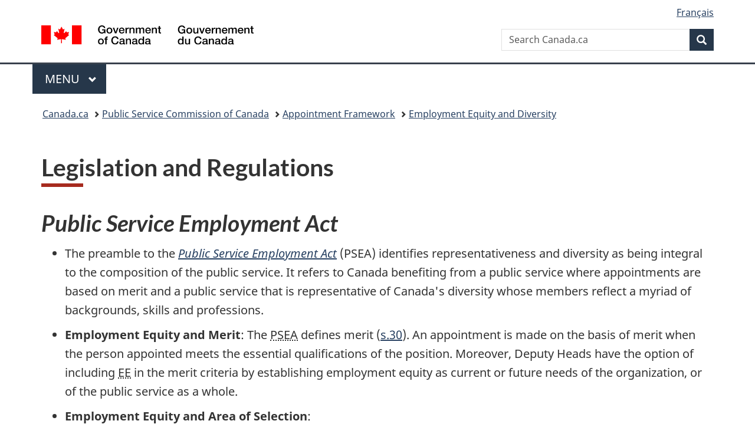

--- FILE ---
content_type: text/html;charset=utf-8
request_url: https://www.canada.ca/en/public-service-commission/services/appointment-framework/employment-equity-diversity/legislation-regulations.html
body_size: 7942
content:
<!doctype html>


<html class="no-js" dir="ltr" lang="en" xmlns="http://www.w3.org/1999/xhtml">

<head prefix="og: http://ogp.me/ns#">
    
<meta http-equiv="X-UA-Compatible" content="IE=edge"/>
<meta charset="utf-8"/>
<title>Legislation and Regulations - Canada.ca</title>
<meta content="width=device-width,initial-scale=1" name="viewport"/>


	<link rel="schema.dcterms" href="http://purl.org/dc/terms/"/>
	<link rel="canonical" href="https://www.canada.ca/en/public-service-commission/services/appointment-framework/employment-equity-diversity/legislation-regulations.html"/>
    <link rel="alternate" hreflang="en" href="https://www.canada.ca/en/public-service-commission/services/appointment-framework/employment-equity-diversity/legislation-regulations.html"/>
	
        <link rel="alternate" hreflang="fr" href="https://www.canada.ca/fr/commission-fonction-publique/services/cadre-nomination/etablissement-fonction-publique-representative/legislations-reglementations.html"/>
	
	
	
	
		<meta name="author" content="Public Service Commission of Canada"/>
	
	
		<meta name="dcterms.title" content="Legislation and Regulations"/>
	
	
	
		<meta name="dcterms.creator" content="Public Service Commission of Canada"/>
	
	
	
		<meta name="dcterms.language" title="ISO639-2/T" content="eng"/>
	
	
	
		<meta name="dcterms.issued" title="W3CDTF" content="2008-06-19"/>
	
	
		<meta name="dcterms.modified" title="W3CDTF" content="2011-04-27"/>
	
	
		<meta name="dcterms.audience" content="government"/>
	
	
		<meta name="dcterms.spatial" content="Canada"/>
	
	
		<meta name="dcterms.type" content="policies"/>
	
	
	
	
	
		<meta name="dcterms.identifier" content="Public_Service_Commission_of_Canada"/>
	
	
	
        



	<meta prefix="fb: https://www.facebook.com/2008/fbml" property="fb:pages" content="378967748836213, 160339344047502, 184605778338568, 237796269600506, 10860597051, 14498271095, 209857686718, 160504807323251, 111156792247197, 113429762015861, 502566449790031, 312292485564363, 1471831713076413, 22724568071, 17294463927, 1442463402719857, 247990812241506, 730097607131117, 1142481292546228, 1765602380419601, 131514060764735, 307780276294187, 427238637642566, 525934210910141, 1016214671785090, 192657607776229, 586856208161152, 1146080748799944, 408143085978521, 490290084411688, 163828286987751, 565688503775086, 460123390028, 318424514044, 632493333805962, 370233926766473, 173004244677, 1562729973959056, 362400293941960, 769857139754987, 167891083224996, 466882737009651, 126404198009505, 135409166525475, 664638680273646, 169011506491295, 217171551640146, 182842831756930, 1464645710444681, 218822426028, 218740415905, 123326971154939, 125058490980757, 1062292210514762, 1768389106741505, 310939332270090, 285960408117397, 985916134909087, 655533774808209, 1522633664630497, 686814348097821, 230798677012118, 320520588000085, 103201203106202, 273375356172196, 61263506236, 353102841161, 1061339807224729, 1090791104267764, 395867780593657, 1597876400459657, 388427768185631, 937815283021844, 207409132619743, 1952090675003143, 206529629372368, 218566908564369, 175257766291975, 118472908172897, 767088219985590, 478573952173735, 465264530180856, 317418191615817, 428040827230778, 222493134493922, 196833853688656, 194633827256676, 252002641498535, 398018420213195, 265626156847421, 202442683196210, 384350631577399, 385499078129720, 178433945604162, 398240836869162, 326182960762584, 354672164565195, 375081249171867, 333050716732105, 118996871563050, 240349086055056, 119579301504003, 185184131584797, 333647780005544, 306255172770146, 369589566399283, 117461228379000, 349774478396157, 201995959908210, 307017162692056, 145928592172074, 122656527842056">


	


    


	<script src="//assets.adobedtm.com/be5dfd287373/abb618326704/launch-3eac5e076135.min.js"></script>










<link rel="stylesheet" href="https://use.fontawesome.com/releases/v5.15.4/css/all.css" integrity="sha256-mUZM63G8m73Mcidfrv5E+Y61y7a12O5mW4ezU3bxqW4=" crossorigin="anonymous"/>
<script blocking="render" src="/etc/designs/canada/wet-boew/js/gcdsloader.min.js"></script>
<link rel="stylesheet" href="/etc/designs/canada/wet-boew/css/theme.min.css"/>
<link href="/etc/designs/canada/wet-boew/assets/favicon.ico" rel="icon" type="image/x-icon"/>
<noscript><link rel="stylesheet" href="/etc/designs/canada/wet-boew/css/noscript.min.css"/></noscript>







                              <script>!function(a){var e="https://s.go-mpulse.net/boomerang/",t="addEventListener";if("False"=="True")a.BOOMR_config=a.BOOMR_config||{},a.BOOMR_config.PageParams=a.BOOMR_config.PageParams||{},a.BOOMR_config.PageParams.pci=!0,e="https://s2.go-mpulse.net/boomerang/";if(window.BOOMR_API_key="KBFUZ-C9D7G-RB8SX-GRGEN-HGMC9",function(){function n(e){a.BOOMR_onload=e&&e.timeStamp||(new Date).getTime()}if(!a.BOOMR||!a.BOOMR.version&&!a.BOOMR.snippetExecuted){a.BOOMR=a.BOOMR||{},a.BOOMR.snippetExecuted=!0;var i,_,o,r=document.createElement("iframe");if(a[t])a[t]("load",n,!1);else if(a.attachEvent)a.attachEvent("onload",n);r.src="javascript:void(0)",r.title="",r.role="presentation",(r.frameElement||r).style.cssText="width:0;height:0;border:0;display:none;",o=document.getElementsByTagName("script")[0],o.parentNode.insertBefore(r,o);try{_=r.contentWindow.document}catch(O){i=document.domain,r.src="javascript:var d=document.open();d.domain='"+i+"';void(0);",_=r.contentWindow.document}_.open()._l=function(){var a=this.createElement("script");if(i)this.domain=i;a.id="boomr-if-as",a.src=e+"KBFUZ-C9D7G-RB8SX-GRGEN-HGMC9",BOOMR_lstart=(new Date).getTime(),this.body.appendChild(a)},_.write("<bo"+'dy onload="document._l();">'),_.close()}}(),"".length>0)if(a&&"performance"in a&&a.performance&&"function"==typeof a.performance.setResourceTimingBufferSize)a.performance.setResourceTimingBufferSize();!function(){if(BOOMR=a.BOOMR||{},BOOMR.plugins=BOOMR.plugins||{},!BOOMR.plugins.AK){var e=""=="true"?1:0,t="",n="aohxbjyx3iai22lobcvq-f-76e49e62e-clientnsv4-s.akamaihd.net",i="false"=="true"?2:1,_={"ak.v":"39","ak.cp":"368225","ak.ai":parseInt("231651",10),"ak.ol":"0","ak.cr":10,"ak.ipv":4,"ak.proto":"h2","ak.rid":"84e18197","ak.r":47394,"ak.a2":e,"ak.m":"dscb","ak.n":"essl","ak.bpcip":"3.143.112.0","ak.cport":37364,"ak.gh":"23.33.84.202","ak.quicv":"","ak.tlsv":"tls1.3","ak.0rtt":"","ak.0rtt.ed":"","ak.csrc":"-","ak.acc":"","ak.t":"1768818859","ak.ak":"hOBiQwZUYzCg5VSAfCLimQ==nZTWeoxTUh4WRHEKQmatnKbKwejI+rstayvpO+DCI6MIEBixmlO6qF8JjDPN4X+dK5UC4ajSDP4pSvGY3aK01H3WSxlUcl3gNUVRsxnvOrTcUJ5RuZpFqbVJLnu46S/WXXzcz4CMYUWusNoYd91iQfajQCOLULLCrMdIHfCx+/gFIF7rvSQV+uT0+QwaRJp95EvciaYU4Fd1/u/Upj7ZE0FndvZWiznqEO5WW24SSxp/5YO/G9HJOBYs6iMMSA/6CnXhBJdBdCvZYzQPLpmmCoNF8LYdwuni4tXoA0zaXwrglCM2KBLtoEa/uskwmdcCOmmCCxD95hQ1bA3+c3l17R645tcLwQUCU+ytylrmm3WEkF/a8V9DzdKRi23fw8BoSBQ9I8B70GZss9S+wbfMD7byTT9AvW2E6rv3KauuVL0=","ak.pv":"820","ak.dpoabenc":"","ak.tf":i};if(""!==t)_["ak.ruds"]=t;var o={i:!1,av:function(e){var t="http.initiator";if(e&&(!e[t]||"spa_hard"===e[t]))_["ak.feo"]=void 0!==a.aFeoApplied?1:0,BOOMR.addVar(_)},rv:function(){var a=["ak.bpcip","ak.cport","ak.cr","ak.csrc","ak.gh","ak.ipv","ak.m","ak.n","ak.ol","ak.proto","ak.quicv","ak.tlsv","ak.0rtt","ak.0rtt.ed","ak.r","ak.acc","ak.t","ak.tf"];BOOMR.removeVar(a)}};BOOMR.plugins.AK={akVars:_,akDNSPreFetchDomain:n,init:function(){if(!o.i){var a=BOOMR.subscribe;a("before_beacon",o.av,null,null),a("onbeacon",o.rv,null,null),o.i=!0}return this},is_complete:function(){return!0}}}}()}(window);</script></head>

<body vocab="http://schema.org/" typeof="WebPage" resource="#wb-webpage" class="">

    




    
        
        
        <div class="newpar new section">

</div>

    
        
        
        <div class="par iparys_inherited">

    
    
    
    
        
        
        <div class="global-header"><nav><ul id="wb-tphp">
	<li class="wb-slc"><a class="wb-sl" href="#wb-cont">Skip to main content</a></li>
	<li class="wb-slc"><a class="wb-sl" href="#wb-info">Skip to &#34;About government&#34;</a></li>
	
</ul></nav>

<header>
	<div id="wb-bnr" class="container">
		<div class="row">
			
			<section id="wb-lng" class="col-xs-3 col-sm-12 pull-right text-right">
    <h2 class="wb-inv">Language selection</h2>
    <div class="row">
        <div class="col-md-12">
            <ul class="list-inline mrgn-bttm-0">
                <li>
                    <a lang="fr" href="/fr/commission-fonction-publique/services/cadre-nomination/etablissement-fonction-publique-representative/legislations-reglementations.html">
                        
                            <span class="hidden-xs" translate="no">Fran&ccedil;ais</span>
                            <abbr title="Fran&ccedil;ais" class="visible-xs h3 mrgn-tp-sm mrgn-bttm-0 text-uppercase" translate="no">fr</abbr>
                        
                        
                    </a>
                </li>
                
                
            </ul>
        </div>
    </div>
</section>
				<div class="brand col-xs-9 col-sm-5 col-md-4" property="publisher" resource="#wb-publisher" typeof="GovernmentOrganization">
					
                    
					
						
						<a href="/en.html" property="url">
							<img src="/etc/designs/canada/wet-boew/assets/sig-blk-en.svg" alt="Government of Canada" property="logo"/>
							<span class="wb-inv"> /
								
								<span lang="fr">Gouvernement du Canada</span>
							</span>
						</a>
					
					<meta property="name" content="Government of Canada"/>
					<meta property="areaServed" typeof="Country" content="Canada"/>
					<link property="logo" href="/etc/designs/canada/wet-boew/assets/wmms-blk.svg"/>
				</div>
				<section id="wb-srch" class="col-lg-offset-4 col-md-offset-4 col-sm-offset-2 col-xs-12 col-sm-5 col-md-4">
					<h2>Search</h2>
					
<form action="/en/public-service-commission/search.html" method="get" name="cse-search-box" role="search">
	<div class="form-group wb-srch-qry">
		
		    <label for="wb-srch-q" class="wb-inv">Search Canada.ca</label>
			<input id="wb-srch-q" list="wb-srch-q-ac" class="wb-srch-q form-control" name="q" type="search" value="" size="34" maxlength="170" placeholder="Search Canada.ca"/>
		    
		

		<datalist id="wb-srch-q-ac">
		</datalist>
	</div>
	<div class="form-group submit">
	<button type="submit" id="wb-srch-sub" class="btn btn-primary btn-small" name="wb-srch-sub"><span class="glyphicon-search glyphicon"></span><span class="wb-inv">Search</span></button>
	</div>
</form>

				</section>
		</div>
	</div>
	<hr/>
	
	<div class="container"><div class="row">
		
        <div class="col-md-8">
        <nav class="gcweb-menu" typeof="SiteNavigationElement">
		<h2 class="wb-inv">Menu</h2>
		<button type="button" aria-haspopup="true" aria-expanded="false"><span class="wb-inv">Main </span>Menu <span class="expicon glyphicon glyphicon-chevron-down"></span></button>
<ul role="menu" aria-orientation="vertical" data-ajax-replace="/content/dam/canada/sitemenu/sitemenu-v2-en.html">
	<li role="presentation"><a role="menuitem" tabindex="-1" href="https://www.canada.ca/en/services/jobs.html">Jobs and the workplace</a></li>
	<li role="presentation"><a role="menuitem" tabindex="-1" href="https://www.canada.ca/en/services/immigration-citizenship.html">Immigration and citizenship</a></li>
	<li role="presentation"><a role="menuitem" tabindex="-1" href="https://travel.gc.ca/">Travel and tourism</a></li>
	<li role="presentation"><a role="menuitem" tabindex="-1" href="https://www.canada.ca/en/services/business.html">Business and industry</a></li>
	<li role="presentation"><a role="menuitem" tabindex="-1" href="https://www.canada.ca/en/services/benefits.html">Benefits</a></li>
	<li role="presentation"><a role="menuitem" tabindex="-1" href="https://www.canada.ca/en/services/health.html">Health</a></li>
	<li role="presentation"><a role="menuitem" tabindex="-1" href="https://www.canada.ca/en/services/taxes.html">Taxes</a></li>
	<li role="presentation"><a role="menuitem" tabindex="-1" href="https://www.canada.ca/en/services/environment.html">Environment and natural resources</a></li>
	<li role="presentation"><a role="menuitem" tabindex="-1" href="https://www.canada.ca/en/services/defence.html">National security and defence</a></li>
	<li role="presentation"><a role="menuitem" tabindex="-1" href="https://www.canada.ca/en/services/culture.html">Culture, history and sport</a></li>
	<li role="presentation"><a role="menuitem" tabindex="-1" href="https://www.canada.ca/en/services/policing.html">Policing, justice and emergencies</a></li>
	<li role="presentation"><a role="menuitem" tabindex="-1" href="https://www.canada.ca/en/services/transport.html">Transport and infrastructure</a></li>
	<li role="presentation"><a role="menuitem" tabindex="-1" href="https://www.international.gc.ca/world-monde/index.aspx?lang=eng">Canada and the world</a></li>
	<li role="presentation"><a role="menuitem" tabindex="-1" href="https://www.canada.ca/en/services/finance.html">Money and finances</a></li>
	<li role="presentation"><a role="menuitem" tabindex="-1" href="https://www.canada.ca/en/services/science.html">Science and innovation</a></li>
	<li role="presentation"><a role="menuitem" tabindex="-1" href="https://www.canada.ca/en/services/life-events.html">Manage life events</a></li>
</ul>

		
        </nav>   
        </div>
		
		
		
    </div></div>
	
		<nav id="wb-bc" property="breadcrumb"><h2 class="wb-inv">You are here:</h2><div class="container"><ol class="breadcrumb">
<li><a href='/en.html'>Canada.ca</a></li>
<li><a href='/en/public-service-commission.html'>Public Service Commission of Canada</a></li>
<li><a href='/en/public-service-commission/services/appointment-framework.html'>Appointment Framework</a></li>
<li><a href='/en/public-service-commission/services/appointment-framework/employment-equity-diversity.html'>Employment Equity and Diversity</a></li>
</ol></div></nav>


	

  
</header>
</div>

    

</div>

    




	



    
    

    
    
        <main property="mainContentOfPage" resource="#wb-main" typeof="WebPageElement" class="container">
            
            <div class="mwstitle section">

    <h1 property="name" id="wb-cont" dir="ltr">
Legislation and Regulations</h1>
	</div>
<div class="mwsbodytext text parbase section">
    

    
        <h2><em>Public Service Employment Act</em></h2>

    


</div>
<div class="mwsbodytext text parbase section">
    

    
        <ul class="lst-spcd">
<li>The preamble to the&nbsp;<a href="http://laws-lois.justice.gc.ca/eng/acts/p-33.01/page-1.html"><em>Public Service Employment Act</em></a>&nbsp;(<abbr>PSEA</abbr>) identifies representativeness and diversity as being integral to the composition of the public service. It refers to Canada benefiting from a public service where appointments are based on merit and a public service that is representative of Canada's diversity whose members reflect a myriad of backgrounds, skills and professions.</li>
<li><strong>Employment Equity and Merit</strong>: The&nbsp;<abbr title="Public Service Employment Act">PSEA</abbr> defines merit (<a href="https://laws-lois.justice.gc.ca/eng/acts/p-33.01/page-2.html#404228">s.30</a>). An appointment is made on the basis of merit when the person appointed meets the essential qualifications of the position. Moreover, Deputy Heads have the option of including <abbr title="Employment Equity">EE</abbr> in the merit criteria by establishing employment equity as current or future needs of the organization, or of the public service as a whole.</li>
<li><strong>Employment Equity and Area of Selection</strong>:<ul class="lst-spcd">
<li><a href="https://laws-lois.justice.gc.ca/eng/acts/p-33.01/page-2.html#404251">Subsection 34(1)</a> enables the establishment of areas of selections based on geographic, organizational, occupational or belonging to any of the designated groups.</li>
<li><a href="https://laws-lois.justice.gc.ca/eng/acts/p-33.01/page-2.html#404252">Subsection 34(2)</a> enables the expansion of an area of selection to persons who are members of an employment equity group.</li>
</ul>
</li>
<li><strong>Related Links:</strong><ul class="lst-spcd">
<li><em><a href="https://laws-lois.justice.gc.ca/eng/Regulations/SOR-2005-334/index.html">Public Service Employment Regulations</a></em></li>
<li><em><a href="/en/public-service-commission/services/public-service-hiring-guides/public-service-official-languages-exclusion-approval-order.html">Public Service Official Languages Exclusion Approval Order</a></em></li>
<li><em><a href="https://laws-lois.justice.gc.ca/eng/regulations/sor-2005-347/index.html">Public Service Official Languages Appointment Regulations</a></em></li>
<li><em><a href="https://laws-lois.justice.gc.ca/eng/regulations/SOR-2005-373/">Political Activities Regulations</a></em></li>
<li><em><a href="http://gazette.gc.ca/rp-pr/p2/2017/2017-12-13/html/sor-dors252-eng.html">Regulations Repealing Certain Regulations Made under the Public Service Employment Act</a></em></li>
</ul>
</li>
</ul>

    


</div>
<div class="mwsbodytext text parbase section">
    

    
        <h2>Other relevant legislation</h2>
<ul class="lst-spcd">
<li>The <a href="https://laws-lois.justice.gc.ca/eng/acts/e-5.401/"><em>Employment Equity Act</em></a> (<abbr>EEA</abbr>), as the primary statute for employment equity in Canada, aims to achieve equality in the workplace and to correct conditions of disadvantage in employment for <a href="/en/public-service-commission/services/appointment-framework/employment-equity-diversity/employment-equity-groups.html">four designated groups</a>: Aboriginal peoples, women, members of visible minorities and persons with disabilities. The <abbr title="Employment Equity Act">EEA</abbr> requires both the <abbr title="Public Service Commission">PSC</abbr> and the Treasury Board to share responsibilities for employment equity according to their respective mandates. Treasury Board, acting as the employer's administrative agency, is responsible for the government's overall policy on employment equity. The <abbr title="Public Service Commission">PSC</abbr> is responsible for creating an appointment system that is bias and barrier-free and ensuring the accommodation of persons in the appointment process.</li>
<li>The <a href="https://laws-lois.justice.gc.ca/eng/acts/h-6/"><em>Canadian Human Rights Act</em></a> (<abbr>CHRA</abbr>) establishes in part, the principle of equal opportunity and it prohibits discrimination in employment practices based on race, national or ethnic origin, colour, religion, age, sex, sexual orientation, marital status, family status, disability or conviction for an offence for which a pardon has been granted. It outlines the legal <a href="https://www.chrc-ccdp.gc.ca/en/about-human-rights/what-the-duty-accommodate">obligations to provide accommodation</a> - to the point of undue hardship and allows for special programs to reduce disadvantages.</li>
<li><em><a href="https://laws-lois.justice.gc.ca/eng/acts/p-33.4/">Public Service Modernization Act</a></em></li>
<li><em><a href="https://laws-lois.justice.gc.ca/eng/Const/page-12.html">Canadian Charter of Rights and Freedoms</a></em></li>
<li><em><a href="https://laws-lois.justice.gc.ca/eng/acts/c-18.7/page-1.html">Canadian Multiculturalism Act</a></em></li>
<li><em><a href="https://laws-lois.justice.gc.ca/eng/acts/o-3.01/">Official Languages Act</a></em></li>
<li><em><a href="http://laws-lois.justice.gc.ca/eng/acts/P-21/index.html">Privacy Act</a></em></li>
<li><em><a href="https://laws-lois.justice.gc.ca/eng/acts/P-35/">Public Service Staff Relations Act</a></em></li>
<li><em><a href="https://laws-lois.justice.gc.ca/ENG/ACTS/P-8.6/index.html">The Personal Information Protection and Electronic Documents Act</a></em></li>
</ul>

    


</div>
<div class="mwsgeneric-base-html parbase section">



    


</div>
<div class="mwsbodytext text parbase section">

</div>
<div class="mwsbodytext text parbase section">

</div>


            <section class="pagedetails">
    <h2 class="wb-inv">Page details</h2>

    

    
    
<gcds-date-modified>
	2025-01-08
</gcds-date-modified>


</section>
        </main>
    



    




    
        
        
        <div class="newpar new section">

</div>

    
        
        
        <div class="par iparys_inherited">

    
    
    
    

</div>

    




    




    
        
        
        <div class="newpar new section">

</div>

    
        
        
        <div class="par iparys_inherited">

    
    
    
    
        
        
        <div class="global-footer">
    <footer id="wb-info">
	    <h2 class="wb-inv">About this site</h2>
    	<div class="gc-contextual"><div class="container">
    <nav>
        <h3>Contact us</h3>
        <ul class="list-col-xs-1 list-col-sm-2 list-col-md-3">
            <li><a href="https://www.canada.ca/en/public-service-commission/corporate/about-us/contact-us.html#N8">General enquiries</a></li>
        
            <li><a href="https://www.canada.ca/en/public-service-commission/corporate/about-us/contact-us.html#N2">GC Jobs</a></li>
        
            <li><a href="https://www.canada.ca/en/public-service-commission/corporate/about-us/contact-us.html#sle">Second language evaluation</a></li>
        </ul>
    </nav>
</div></div>	
        <div class="gc-main-footer">
			<div class="container">
	<nav>
	<h3>Government of Canada</h3>
	<ul class="list-col-xs-1 list-col-sm-2 list-col-md-3">
		<li><a href="/en/contact.html">All contacts</a></li>
		<li><a href="/en/government/dept.html">Departments and agencies</a></li>
		<li><a href="/en/government/system.html">About government</a></li>
	</ul>
	<h4><span class="wb-inv">Themes and topics</span></h4>
	<ul class="list-unstyled colcount-sm-2 colcount-md-3">			
		<li><a href="/en/services/jobs.html">Jobs</a></li>
		<li><a href="/en/services/immigration-citizenship.html">Immigration and citizenship</a></li>
		<li><a href="https://travel.gc.ca/">Travel and tourism</a></li>
		<li><a href="/en/services/business.html">Business</a></li>
		<li><a href="/en/services/benefits.html">Benefits</a></li>
		<li><a href="/en/services/health.html">Health</a></li>
		<li><a href="/en/services/taxes.html">Taxes</a></li>
		<li><a href="/en/services/environment.html">Environment and natural resources</a></li>
		<li><a href="/en/services/defence.html">National security and defence</a></li>
		<li><a href="/en/services/culture.html">Culture, history and sport</a></li>
		<li><a href="/en/services/policing.html">Policing, justice and emergencies</a></li>
		<li><a href="/en/services/transport.html">Transport and infrastructure</a></li>
		<li><a href="https://www.international.gc.ca/world-monde/index.aspx?lang=eng">Canada and the world</a></li>
		<li><a href="/en/services/finance.html">Money and finances</a></li>
		<li><a href="/en/services/science.html">Science and innovation</a></li>
		<li><a href="/en/services/indigenous-peoples.html">Indigenous Peoples</a></li>
		<li><a href="/en/services/veterans-military.html">Veterans and military</a></li>
		<li><a href="/en/services/youth.html">Youth</a></li>
		<li><a href="/en/services/life-events.html">Manage life events</a></li>		
	</ul>
	</nav>
</div>
	
        </div>
        <div class="gc-sub-footer">
            <div class="container d-flex align-items-center">
            <nav>
                <h3 class="wb-inv">Government of Canada Corporate</h3>
                <ul>
                
                    		<li><a href="https://www.canada.ca/en/social.html">Social media</a></li>
		<li><a href="https://www.canada.ca/en/mobile.html">Mobile applications</a></li>
		<li><a href="https://www.canada.ca/en/government/about-canada-ca.html">About Canada.ca</a></li>
                
                <li><a href="/en/transparency/terms.html">Terms and conditions</a></li>
                <li><a href="/en/transparency/privacy.html">Privacy</a></li>
                </ul>
            </nav>
                <div class="wtrmrk align-self-end">
                    <img src="/etc/designs/canada/wet-boew/assets/wmms-blk.svg" alt="Symbol of the Government of Canada"/>
                </div>
            </div>
        </div>
    </footer>

</div>

    

</div>

    




    







    <script type="text/javascript">_satellite.pageBottom();</script>






<script src="//ajax.googleapis.com/ajax/libs/jquery/2.2.4/jquery.min.js" integrity="sha256-BbhdlvQf/xTY9gja0Dq3HiwQF8LaCRTXxZKRutelT44=" crossorigin="anonymous"></script>
<script src="/etc/designs/canada/wet-boew/js/ep-pp.min.js"></script>
<script src="/etc/designs/canada/wet-boew/js/wet-boew.min.js"></script>
<script src="/etc/designs/canada/wet-boew/js/theme.min.js"></script>




</body>
</html>
